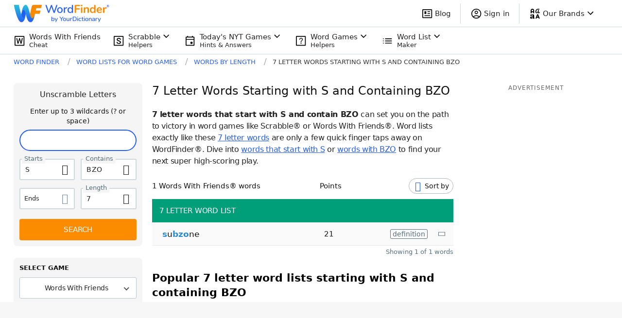

--- FILE ---
content_type: application/javascript; charset=utf-8
request_url: https://fundingchoicesmessages.google.com/f/AGSKWxUqKA-FHW0yTKBmEGmitEt5lKcyUSFFOWT2sxbmKed_YVa9K8HY03Jtzgexo2pTPdYS3ZiEQG_HH4q-7pA6BMQX6YBCSdRLnUPt3JzTti_N_KfkKyQzArjBm5-lrhGJDl38bQE0_6E4dDWfIc7jb3Q8edvYBIMiERSiQqRTZGEV6QylY_-Hiwq6tXv1/_/adsecondary./cam4pop2.js-300x100ad2./adver-left./toggleAds.
body_size: -1284
content:
window['af4d791d-c15e-4e3a-94ba-cdb48716b77d'] = true;